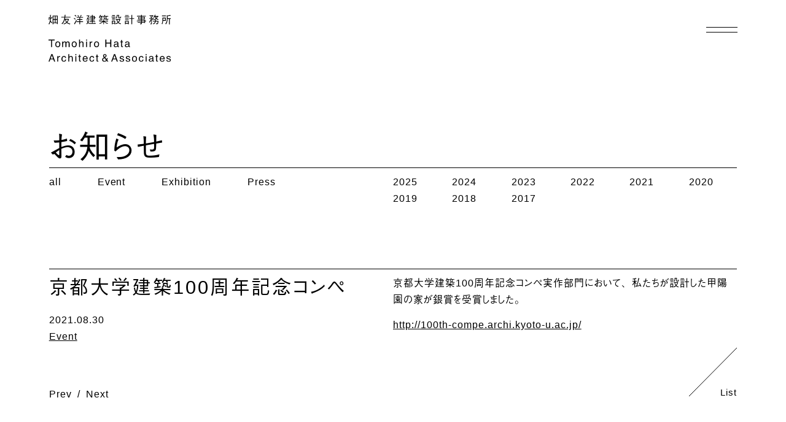

--- FILE ---
content_type: text/html
request_url: https://www.hata-archi.com/news/detail.php?id=57
body_size: 9229
content:
<!DOCTYPE html>
<html>
<head>
<meta charset="UTF-8" lang="ja">
<meta http-equiv="X-UA-Compatible" content="IE=edge" >
<meta name="viewport" content="width=device-width,initial-scale=1">
<meta name="format-detection" content="telephone=no">

<meta name="Description" content="神戸市中央区を拠点として活動する建築家、畑友洋の主宰する建築設計事務所、畑友洋建築設計事務所。">
<meta name="keywords" content="畑友洋,建築,設計事務所,神戸,兵庫,大阪,京都,住宅設計,注文住宅,店舗,デザイン,内装,レストラン,クリニック,集合住宅,オフィス,別荘">

<title>お知らせ｜畑友洋建築設計事務所｜神戸市中央区の建築設計事務所</title>
<link rel="author" title="" href="" />
<link rel="shortcut icon" href="/images/common/favicon.ico">
<link rel="apple-touch-icon-precomposed" href="/images/common/apple-touch-icon-precomposed.png" />
<link rel="icon" type="image/png" href="/images/common/icon-192x192.png">

<link rel="stylesheet" type="text/css" href="/css/normalize.css" />

<script type="text/javascript" src="//ajax.googleapis.com/ajax/libs/jquery/3.2.1/jquery.min.js"></script>
<script type="text/javascript" src="//cdnjs.cloudflare.com/ajax/libs/jquery-easing/1.3/jquery.easing.min.js" charset="utf-8"></script>
<script>window.jQuery || document.write('<script src="/js/lib/jquery-3.2.1.min.js">\x3C/script>')</script>
<script>window.jQuery || document.write('<script src="/js/lib/jquery.easing.1.3.js">\x3C/script>')</script>


<link rel="stylesheet" type="text/css" href="/css/common.css" />
<link rel="stylesheet" type="text/css" href="/css/style.css" />

<!-- OGP -->
<meta property="og:title" content="News｜畑友洋建築設計事務所｜神戸市中央区の建築設計事務所" />
<meta property="og:type" content="article" />
<meta property="og:url" content="https://www.hata-archi.com/news/" />
<meta property="og:image" content="https://www.hata-archi.com/images/common/ogp.png" />
<meta property="og:site_name" content="畑友洋 建築設計事務所" />
<meta property="og:description" content="神戸市中央区を拠点として活動する建築家、畑友洋の主宰する建築設計事務所、畑友洋建築設計事務所。" />

<meta name="twitter:card" content="summary_large_image" />
<meta name="twitter:site" content="@TOMOHIROHATA" />
<!-- /OGP -->

<!-- Google Tag Manager -->
<script>(function(w,d,s,l,i){w[l]=w[l]||[];w[l].push({'gtm.start':
new Date().getTime(),event:'gtm.js'});var f=d.getElementsByTagName(s)[0],
j=d.createElement(s),dl=l!='dataLayer'?'&l='+l:'';j.async=true;j.src=
'https://www.googletagmanager.com/gtm.js?id='+i+dl;f.parentNode.insertBefore(j,f);
})(window,document,'script','dataLayer','GTM-NH8QDLW');</script>
<!-- End Google Tag Manager -->

<!-- lang -->
<link rel="alternate" href="https://www.hata-archi.com/en/news/detail" hreflang="en" />
<link rel="alternate" href="https://www.hata-archi.com/news/detail" hreflang="ja"/>
<!-- /lang -->

<!--[if lte IE 8]>
<script src="/js/lib/html5shiv.js"></script>
<![endif]-->

</head>

<body id="news_detail">

<!-- Google Tag Manager (noscript) -->
<noscript><iframe src="https://www.googletagmanager.com/ns.html?id=GTM-NH8QDLW"
height="0" width="0" style="display:none;visibility:hidden"></iframe></noscript>
<!-- End Google Tag Manager (noscript) -->

<!--header-->
  	<header>
  		<div class="header_top" id="js_header">
			<div class="header_logoBlock">
				<div class="logo">
					<a href="/"><img src="/images/common/logo.svg" alt="畑友洋建築事務所"></a>
				</div>
				<div class="menuBtn" id="js_button">
				</div>
			</div>
			<nav id="js_nav">
				<ul>
					<li><a href="/projects">作品</a></li>
					<li><a href="/profile">プロフィール</a></li>
					<li><a href="/concept">コンセプト</a></li>
					<li><a href="/press">掲載書籍</a></li>
					<li><a href="/costflow">ご依頼をお考えの方へ</a></li>
					<li><a href="/contact">お問い合わせ</a></li>
					<li><a href="/career">採用情報</a></li>
					<li><a href="/news">お知らせ</a></li>
					<li><a href="/blog">ブログ</a></li>
				</ul>
				<div class="lang_sns">
					<div class="sns">
						<a href="https://www.instagram.com/tomohiro_hata_archi" target="blank"><img src="/images/common/instagram.svg" alt="Instagram" class="instagram"></a>
						<a href="https://ja-jp.facebook.com/tomohiro.hata.927" target="blank"><img src="/images/common/facebook.svg" alt="Facebook" class="facebook"></a>
						<a href="https://twitter.com/TOMOHIROHATA" target="blank"><img src="/images/common/twitter.svg" alt="twitter" class="twitter"></a>
					</div>
					<div class="lang">
						<p><span class="current">Jp</span><!--<span class="slash"> / </span>--><a href="/en">En</a></p>
					</div>
				</div>
			</nav>
		</div>
	</header>
<!--/header-->

<!--main-->
	<main>
		<h1>お知らせ</h1>
		<div class="content sub_nav accordion_box">
			<dl class="accordion_list">
				<dt>
					<div class="accordion_title">
						<p>Category</p>
					</div>
					<div class="accordion_icon"><span></span><span></span></div>
				</dt>
				<dd class="box_l">
					<ul>
						<li><a href="/news">all</a></li>
						<li><a href="/news/?search=2">Event</a></li><li><a href="/news/?search=1">Exhibition</a></li><li><a href="/news/?search=5">Press</a></li>						<!-- <li><a href="">001</a></li>
						<li><a href="">office</a></li>
						<li class="current"><a href="">press</a></li>
						<li><a href="">未分類</a></li> -->
					</ul>
				</dd>
			</dl>
			<dl class="accordion_list">
				<dt>
					<div class="accordion_title">
						<p>Archive</p>
					</div>
					<div class="accordion_icon"><span></span><span></span></div>
				</dt>
				<dd class="box_r">
					<ul>
						<li><a href="/news/?search=2025">2025</a></li><li><a href="/news/?search=2024">2024</a></li><li><a href="/news/?search=2023">2023</a></li><li><a href="/news/?search=2022">2022</a></li><li><a href="/news/?search=2021">2021</a></li><li><a href="/news/?search=2020">2020</a></li><li><a href="/news/?search=2019">2019</a></li><li><a href="/news/?search=2018">2018</a></li><li><a href="/news/?search=2017">2017</a></li>					</ul>
				</dd>
			</dl>
		</div>
		<div class="news_list">
			<section class="content mb0">

				<div class="box_l">
  <h3>京都大学建築100周年記念コンペ</h3>
  <p>2021.08.30</p>
  <a href="/news/?search=2" class="news_category">Event</a>
</div>
<div class="box_r">
  <div class="full_text lang_jp"><p>京都大学建築100周年記念コンペ実作部門において、私たちが設計した甲陽園の家が銀賞を受賞しました。<br></p></div>
<div class="full_text lang_en"><p></p></div><div class="link lang_jp"><a href="http://100th-compe.archi.kyoto-u.ac.jp/" target="_blank">http://100th-compe.archi.kyoto-u.ac.jp/</a></div>
<div class="link lang_en"><a href="http://100th-compe.archi.kyoto-u.ac.jp/" target="_blank">http://100th-compe.archi.kyoto-u.ac.jp/</a></div>
</div>				
				<!-- <div class="box_l">
					<h3>Casa BRUTUS 2019年2月号</h3>
					<p>2019.01.09</p>
					<a href="" class="news_category">press</a>
				</div>
				<div class="box_r">
					<p>私たちが設計した大地の家が、Casa BRUTUS 2019年2月号 理想の家のつくり方に掲載されました。是非ご覧ください。<br>
					<a href="https://casabrutus.com/architecture/94535" target="_blank">https://casabrutus.com/architecture/94535</a></p>
					<img src="/images/news/news_001.jpg" alt="Casa BRUTUS 2019年2月号" class="vertical">
				</div> -->

			</section>
		</div>
		<div class="page_box">
			<div class="btn_page">
				<a href="/news/detail.php?id=58" class="prev">Prev</a>
  <p>/</p>
<a href="/news/detail.php?id=56" class="next">Next</a>				<!-- <a href="" class="prev">Prev</a>
				<p>/</p>
				<a href="" class="next">Next</a> -->
			</div>
			<a href="/news" class="btn"><p>List</p></a>
		</div>
	</main>
<!--/main-->

<!--footer-->
	<footer>
		<p>畑友洋建築設計事務所<br>
		Tomohiro Hata<br>
		Architect & Associates</p>
		<address>651 0082 神戸市中央区小野浜 1-4<br>
		デザイン・クリエイティブセンター神戸<br>
		KIITO #308</address>
		<div>
			<dl>
				<dt>tel</dt>
				<dd class="tel">078 599 9035</dd>
				<dt>fax</dt>
				<dd>078 599 9036</dd>
				<dt>mail</dt>
				<dd><a href="mailto:office@hata-archi.com">office@hata-archi.com</a></dd>
			</dl>
		</div>
		<div class="copy_top">
			<small>© 2019 Tomohiro Hata<br>
			Architect & Associates</small>
			<div class="sns_top">
				<div class="sns">
					<a href="https://www.instagram.com/tomohiro_hata_archi" target="blank"><img src="/images/common/instagram.svg" alt="Instagram" class="instagram"></a>
					<a href="https://ja-jp.facebook.com/tomohiro.hata.927" target="blank"><img src="/images/common/facebook.svg" alt="Facebook" class="facebook"></a>
					<a href="https://twitter.com/TOMOHIROHATA" target="blank"><img src="/images/common/twitter.svg" alt="twitter" class="twitter"></a>
				</div>
				<a href="#" class="btn_top">Top</a>
			</div>
		</div>
	</footer>
<!--/footer-->
<script type="text/javascript" src="/js/common.js"></script>
</body>
</html>

--- FILE ---
content_type: text/css
request_url: https://www.hata-archi.com/css/style.css
body_size: 23987
content:
@charset "utf-8"; 

 /* top */

 #top header .header_top {
 	/* width: 87.7%; */
	margin: 0 0 3.5%;
	/* padding-top: 1.8%; */
}

header .header_info {
	display: flex;
	justify-content: space-between;
	margin: 0 1px 8.4%;
	padding-top: 13.45%;
}

.scroll span {
	display: inline-block;
	position: absolute;
    transform: rotate(-90deg);
    font-size: 1.2rem;
    letter-spacing: 0.1rem;
	top: 5%;
	margin-left: -40%;
}

.scroll {
    display: inline-block;
    width: 1.5%;
    position: relative;
    border-left: solid 1px #000000;
}

.header_address {
	width: 24.2%;
	font-size: 1.35rem;
	letter-spacing: .06rem;
	line-height: 1.5;
}

.header_address address {
	margin-bottom: 7.5%;
}

.header_address dl {
	display: flex;
	flex-wrap: wrap;
}

.header_address dt {
	width: 14.5%;
}

.header_address dd {
	width: 85.5%;
	padding: 0;
	margin: 0;
}

#top main {
	padding-top: 16.8%;
}

.main_img {
	width: 100%;
	height: 0;
	background-size: cover;
	background-repeat: no-repeat;
	background-position: center center;
	padding-top: 66.6%;
}

.projects a {
	display: block;
	margin-bottom: 6%;
}

.projects a:hover{
	text-decoration: none;
}

.projects a:last-child {
	margin-bottom: 0; 
}

.projects p {
	line-height: 1;
	margin-top: 1rem;
}

#top_projects .btn_box {
	margin-bottom: 14.6%;
}

.top_concept {
	display: flex;
	justify-content: flex-end;
}

.concept_summary {
	width: 75.8%;
}

.concept .btn_box,
.news .btn_box {
	margin-bottom: 9.2%;
}

.top_news, 
.awards {
	display: block;
}

.top_news dl {
	display: flex;
}

.top_news dt {
	width: 24.2%;
}

.top_news dd {
	width: 75.8%;
}

.top_contactbox {
	display: flex;
	justify-content: flex-end;
}

.top_contact {
	width: 75.8%;
}

.contact_txt {
	margin-bottom: 3.5%;
}

p.contact_txt a {
	text-decoration: underline;
}




/* concept */

.indexBtn {
	display: none;
}

.indexBtn::before,
.indexBtn::after{
	content: "";
	display: block;
	background-color: black;
	width: 100%;
	height: 1px;
	position: absolute;
	top: calc(100% - .4em);
	transition: transform .2s;
	opacity: 0;
}
.index-active .indexBtn p{
	visibility: hidden;
}
.index-active .indexBtn::before{
	transform: rotate(-45deg);
	transition: transform opacity .2s;
	opacity: 1;
}
.index-active .indexBtn::after{
	transform: rotate(45deg);
	transition: transform opacity .2s;
	opacity: 1;
}

#concept .l_space {
	letter-spacing: .2rem;
}

#concept h1,
#costflow h1 {
	margin-bottom: 0;
	padding-bottom: 1%;
	border-bottom: solid 1px #000;
}

.content_box {
	display: flex;
	padding-top: .8%;
}

.content_menu {
	z-index: 1;
	width: 50%;
	align-self: baseline;
	top: 10.5rem;
}

.content_menu li {
	font-size: 2.1rem;
	letter-spacing: .2rem;
	margin: 1rem 0 3.1rem;
}

.content_menu a {
	cursor: pointer;
}

@media all and (max-width: 950px){
	.content_menu {
		padding-top: 4rem;
		position: fixed;
		display: none;
		width: 83.2%;
		height: 100vh;
    background: white;
	}
	.content_menu li{
		font-size: 1.8rem;
		margin: 0 0 1.6rem;
	}
}

.content_txt {
	width: 50%;
}

.content_txt h2 {
	margin-bottom: 16%;
}

.content_txt .content {
	display: block;
	margin-bottom: 34%;
	padding-top: 1.7%;
}

.content_txt .content:first-child {
	border-top: none;
	padding-top: .2%;
}

.content_txt .content section {
	margin-bottom: 16%;
}

.content_txt .end {
	margin-bottom: 60%;
}




/* profile */

.profile .box_l {
	display: flex;
	flex-direction: column;
	justify-content: space-between;
}

.en .profile .box_l {
	display: flex;
	flex-direction: column;
	justify-content: flex-start;
}

.profile_name {
	display: flex;
	height: 19.5%;
}

.profile_name h2 {
	width: 31%;
}

.en .profile_name h2{
	display: none;
}

.profile_name p {
	width: 68.8%;
	font-size: 3.6rem;
	font-weight: 500;
	letter-spacing: .3rem;
	line-height: 1.3;
	margin-top: 0.2rem;
}

.en .profile_name p {
	font-size: 3.9rem;
}

.profile .box_l ul {
	height: 45%;
	padding-left: 31.2%;
}

.en .profile .box_l ul{
	letter-spacing: .13rem;
	padding-left: 0;
}

.profile .box_l dl {
	display: flex;
	flex-wrap: wrap;
	width: 100%;
	padding: 0;
}

.profile .box_l dt {
	width: 31.2%;
}

.profile .box_l dd {
	width: 68.8%;
}

.en .profile .box_l dd {
    width: 65.6%;
}

.profile_img {
	width: 100%;
	height: 0;
	background-image: url(/images/profile/profile.jpg);
	background-size: contain;
	background-repeat: no-repeat;
	margin: 1% 0 1%;
	padding-top: 66.7%;
}

@media all and (min-width: 951px){
	.profile_img {
		background-position: center right;
		padding-top: 73.3%;
	}
}

@media all and (max-width: 950px){
	.profile_img {
		background-position: center center;
	}
}

.staff{
	padding-top: unset;
	border-top: unset;
}

.staff .-block{
	display: flex;
	flex-wrap: wrap;
	justify-content: space-between;
}

.staff .-item{
	width: 22.54%;
}

@media all and (max-width: 950px){
	.staff .-item {
		width: 46%;
	}
}

@media all and (min-width: 951px){
	.staff .-item:nth-child(n+5){
		margin-top: 5.2%;
	}
}

@media all and (max-width: 950px){
	.staff .-item:nth-child(n+3){
		margin-top: 8%;
	}	
}

.staff .-item img{
	width: 100%;
	height: auto;
	display: block;
}

.staff .-name{
	font-size: 1.5rem;
	line-height: 1.3;
	margin: 1.6rem auto;
}

.staff .-text{
	font-size: 1.32rem;
}

@media all and (min-width: 951px){
	.staff .-sp {
		display: none;
	}
}

.awards dl{
	display: flex;
	flex-wrap: wrap;
}

.awards dt {
	width: 15.6%;
}

.awards dd {
	width: 84.4%;
}

.studio {
	flex-wrap: wrap;
}

.studio .box_l {
	display: flex;
	flex-direction: column;
	justify-content: space-between;
}

.studio_address h4 {
	letter-spacing: .1rem;
}

.studio_address address {
	font-size: 1.6rem;
}

.studio .box_l dl {
	width: 100%;
	display: flex;
	flex-wrap: wrap;
	justify-content: space-between;
}

.studio .box_l .studio_address dl dt {
	width: 9.1%;
}

.studio .box_l .studio_address dl dd {
	width: 90.9%;
	padding: 0;
	margin: 0;	
}

.studio .box_l .studio_business {
	width: 82.8%;
	display: flex;
	flex-wrap: wrap;
	justify-content: space-between;
}

.en .studio .box_l .studio_business {
	width: 96.8%;
}

.studio .box_l .studio_business dl:first-child {
	margin-bottom: 3%;
}

.studio .box_l .studio_business dl dt {
	width: 20.8%;
}

.en .studio .box_l .studio_business dl dt {
	width: 29%;
}

.studio .box_l .studio_business dl dd {
	width: 79.2%;
	letter-spacing: .07rem;
}

.en .studio .box_l .studio_business dl dd {
	width: 67.8%;
}

.studio_img {
	width: 100%;
	height: 0;
	background-image: url(/images/profile/kiito.jpg);
	background-size: cover;
	background-repeat: no-repeat;
	background-position: center center;
	margin: 1% 0 1%;
	padding-top: 66.7%;
}

#map {
	width: 100%;
	height: 0;
	overflow: hidden;
	margin-top: 8.6%;
	padding-top: 56.1%;
}
 





/* projects */

#projects .content {
	display: block;
	padding-top: 1.4%;
}

@media all and (min-width: 951px){
	.project_category .accordion_list dt{
		display: flex;
		position: absolute;
		top: -4vw;
		right: 0;
		width: 31.2%;
	}
}

.project_category .accordion_icon{
	width: 4.2%;
	height: auto;
	padding-bottom: .5%;
}

.project_category .accordion_list dd{
	margin-bottom: 9.6%;
}

.project_category ul {
	display: flex;
	flex-wrap: wrap;
	width: 100%;
}

.project_category ul li {
  font-size: 1.6rem;
  font-weight: 500;
  letter-spacing: .3rem;
  line-height: 1.3;
  margin: .2% 7.8% .7% 0;
}

.project_category a:hover,
.project_category a.current {
	text-decoration: none;
	border-bottom: 1px solid #000000;
}

.project_list ul {
	width: 100%;
	display: flex;
	flex-wrap: wrap;
	/* justify-content: space-between; */
}

.project_list li {
	width: 31.2%;
	margin-bottom: 4.8%;
}
@media all and (min-width: 951px){
	.project_list li:not(:nth-child(3n)){
		margin-right: 3.2%;
	}
}

li .project_img {
	width: 100%;
	height: 0;
	background-size: cover;
	background-repeat: no-repeat;
	background-position: center center;
	margin-bottom: 3%;
	padding-top: 100%;
}

.project_list p {
	font-size: 1.2rem;
	letter-spacing: .06rem;
	text-overflow: ellipsis;
  white-space: nowrap;
  overflow: hidden;
}


/* projects-detail */
.project_main {
	display: block;
	margin-bottom: 7%;
}

.project_main h2 {
	margin-bottom: 6.5%;
}

#projects_detail .content {
	justify-content: space-between;
}

#projects_detail .box_l {
	width: 48%; 
}

#projects_detail .box_l dl {
	display: block;
}

#projects_detail .box_l dl dt {
	float: left;
}

#projects_detail .content .box_l:after {
	content:"";
	clear:both;
	display:block;
}

.mb80 {
	margin-bottom: 7.2%;
}


.project_item {
	text-align: center;
	line-height: 0;
	margin: 0;
	padding: 0;
}

.project_item .full_text p,
.project_item .full_text a{display: none;}


.project_item div:not(:last-of-type) img{
	margin-bottom: 3.5%;
}

.horizontal {
	width: 100%;
	height: auto;
	margin-bottom: 3.5%;
}

.vertical {
	width: 51.6%;
	height: auto;
	/* margin-bottom: 3.5%; */
}

/* .horizontal:last-of-type {
	margin-bottom: 0;
}

.vertical:last-of-type {
	margin-bottom: 0;
} */



/* cost & flow */

#costflow .box_r ul a {
	text-decoration: underline;
}

#costflow .content ul {
	margin-left: 1.5rem;
	text-indent: -0.7rem;
}

#costflow .content ul.bullet li:before {
	content:  "·";
    display:  inline-block;
    position:  relative;
    top: -0.2rem;
    margin-right: 1.2%;
}

#costflow .content ul.asterisk {
	margin-top: 2.5rem;
}

#costflow .content ul.asterisk li:before {
	content:  "※";
    display:  inline-block;
    position:  relative;
    top: -0.2rem;
    margin-right: 1.2%;
}

.content_txt .content section.address_box {
	margin-bottom: 0;
}

#costflow .address_l {
	width: 68.8%;
}

#costflow .address_r {
	display: flex;
	flex-wrap: wrap;
	width: 31.2%;
}

#costflow.en p.address_l {
	letter-spacing: .02rem;
}

#costflow .address_r dt {
	width: 22%;
}

#costflow .address_r dd {
	width: 78%;
}

#costflow .btn {
	width: 14%;
	padding-top: 14%;
}

#costflow .btn_box {
	margin: 2.4% 0 44.9%;
}

#costflow:not(.en) .fee_text{
	display: flex;
	justify-content: space-between;
}

#costflow.en .fee_text{
	margin-bottom: 1.75em;
}

@media all and (max-width: 950px){
	#costflow:not(.en) .fee_text{
		display: block;
	}
	#costflow .fee_text:not(:last-child),
	#costflow.en .fee_text:not(:last-child) {
		margin-bottom: 1.65em;
	}
}


/* news */

.sub_nav {
	width: 100%;
	height: 36.4%;
	margin-bottom: 9%;
}

.sub_nav ul {
	display: flex;
	flex-wrap: wrap;
	align-content: flex-start;
	width: 100%;
	height: 36.4%;
}

.sub_nav .box_l ul li {
	margin-right: 10.5%;
}

.sub_nav .box_r ul li {
	width: 14%;
	margin-right: 3.2%;
}

.sub_nav .box_r ul li:nth-child(6n) {
	margin-right: 0;
}

.news_list h3 {
	margin-bottom: 3.5%;
}

#news .news_list .content,
#news_detail .news_list .content,
#blog .news_list .content,
#blog_detail .news_list .content {
	justify-content: space-between;
}

#news .news_list .box_l,
#news_detail .news_list .box_l,
#blog .news_list .box_l,
#blog_detail .news_list .box_l {
	width: 48%; 
}

.news_list .box_r p {
	margin-bottom: 2.5%;
}

.news_list .box_r .link {
	margin-bottom: 2%;
}

.news_category,
.news_list .box_r a {
	text-decoration: underline;
}

.news_list .box_r img.vertical {
	width: 68.8%;
	line-height: 0;
}

.news_list .box_r img.horizontal {
	width: 100%;
	line-height: 0;
}

.news_list .full_image img{

}

#news .content:last-of-type,
#blog .content:last-of-type {
	margin-bottom: 6.9%;
}

#news:not(.en) .lang_en,
#news_detail:not(.en) .lang_en,
#news.en .lang_jp,
#news_detail.en .lang_jp,
#blog:not(.en) .lang_en,
#blog_detail:not(.en) .lang_en,
#blog.en .lang_jp,
#blog_detail.en .lang_jp,
#press:not(.en) .lang_en,
#press_detail:not(.en) .lang_en,
#press.en .lang_jp,
#press_detail.en .lang_jp,
#projects:not(.en) .lang_en,
#projects_detail:not(.en) .lang_en,
#projects.en .lang_jp,
#projects_detail.en .lang_jp{
	display: none;
}



/* press */

#press .news_list{
	display: flex;
	flex-wrap: wrap;
	padding-top: 1.3vw;
}

@media all and (min-width: 951px){
	#press .news_list{
		border-top: 1px solid #000;
		margin-bottom: 4.7%;
	}
}

#press .news_list h3{
	margin-top: 0;
	font-size: 1.6rem;
	letter-spacing: .15rem;
	margin-bottom: 2.5%;
}

#press .news_list .content_textblock p {
	font-size: 1.2rem;
	margin-bottom: -.3rem;
}

@media all and (min-width: 951px){
	#press .news_list .content{
		width: 31%;
		display: block;
		border-top: none;
		margin-bottom: 5%;
		padding-top: 0;
	}
	#press .news_list .content:not(:nth-child(3n)){
		margin-right: 3.5%;
	}
}

#press .news_list .content,
#press_detail .news_list .content {
	justify-content: space-between;
}

#press .news_list .content .content_detail{
	border-bottom: 1px solid #000;
	padding-bottom: 1.3vw;
	position: relative;
}

/* #press .news_list .content .content_detail:hover + div.content_textblock .link_press{
	text-decoration: underline;
} */

#press .news_list .content .content_detail .full_image{
	position: relative;
	line-height: 0;
}

@media all and (min-width: 951px){
	#press .news_list .content .content_detail{
		height: 26vw;
	}
	#press .news_list .content .content_detail .full_image{
		height: 26vw;
	}
	#press .news_list .content .full_image img{
		position: absolute;
		bottom: 0;
	}
	#press .news_list .content .content_detail .link_wrap{
		position: absolute;
		height: 100%;
		width: 100%;
		z-index: 1;
	}
}

#press .news_list .content .vertical,
#press .news_list .content .horizontal{
	margin: 0;
}

@media all and (min-width: 951px){
	#press .news_list .content .vertical{
		height: 100%;
		width: auto;
	}
	#press .news_list .content .horizontal{
		margin-bottom: 0;
		height: auto;
		width: 100%;
	}
}

#press .news_list .content .content_textblock{
	margin-top: 1vw;
}

#press .news_list .content .content_textblock .link_projects{
	text-decoration: underline;
}

/* #press, hide past article parts */
#press .news_list .content .content_detail div:not(.full_image){
	display: none;
}



/* career */

#career .content ul,
#career .content dl {
	margin-bottom: 14%;
}

#career .content ul.bullet {
	margin-left: 1.4rem;
	text-indent: -1.1rem;
}

#career .content ul.bullet li:before {
	content:  "";
    width: 3px;
    height: 3px;
    display:  inline-block;
    border-radius: 50%;
    -webkit-border-radius: 50%;
 	-moz-border-radius: 50%;
    background-color: #000000;
    position:  relative;
    top: -0.5rem;
    margin-right: 1.5%;
}

#career .content dl {
	width: 100%;
	display: flex;
	flex-wrap: wrap;
	justify-content: space-between;
}

#career .content dl dt {
	width: 17.2%;
}

#career .content dl dd {
	width: 78%;
}




/* contact */

#contact .content {
	margin-bottom: 9.2%;
}

#contact .box_l {
	width: 24.2%;
}

#contact .box_r {
	width: 75.8%;
}

#contact .box_r p a {
	text-decoration: underline;
}

.box_r .address_box {
	margin: 5.5% 0 11.5%;
}

.address_box address {
	display: flex;
	width: 100%;
	font-size: 1.6rem;
}

.address_l {
	width: 56.7%;
}

.address_r {
	display: flex;
	flex-wrap: wrap;
	width: 43.3%;
}

.address_r dt {
	width: 13.9%;
}

.address_r dd {
	width: 86.1%;
}

.form_box {
	display: flex;
}

form {
	width: 75.8%;
}

.form_item {
	width: 100%;
	display: flex;
	margin-bottom: 4.4%;
}

form label {
	width: 34%;
}

form label, form .form_item p {
	margin-top: 1.9%;
}


@media all and (max-width: 950px){
	form .form_item p{
		width: 100%;
	}
}

input,
textarea {
	-moz-appearance: none;
	-webkit-appearance: none;
	appearance: none;
	width: 66%;
	padding: 1.75% 1.75%;
	background-color: transparent;
	background-image: none;
	border: 1px solid #000000;
	border-radius: 0;
	box-sizing: border-box;
	font-family:Helvetica, a-otf-gothic-bbb-pr6n, Arial, "游ゴシック", YuGothic, "ヒラギノ角ゴ Pro W3", "Hiragino Kaku Gothic Pro", "Noto Sans JP", "メイリオ", Meiryo, Osaka, sans-serif;
	font-size: 1.6rem;
	font-weight: 400;
	font-style: normal;
	letter-spacing: .1rem;
	font-feature-settings: "pkna" 1;
	line-height: 1.75;
}

input:focus,
textarea:focus {
	outline: 0;
}

input:-webkit-autofill {
    -webkit-box-shadow: 0 0 0 1000px white inset;
}

textarea {
	max-width: 75.8%;
	height: 35rem;
}

button {
	border: none;
}

form .btn_box {
	margin: 1.6% 0 29.7%;
}

form .btn {
	width: 9.3%;
	padding-top: 9.3%;
}

#error_email{
	display: inline-block;
	font-size: 1.55rem;
	letter-spacing: .08rem;
}



/* confirm */

#contact.confirm .content {
	margin-bottom: 0;
}

.confirm form label, form .form_item p {
	margin-top: 0;
}

.confirm form .form_item p {
    width: 75.8%;
}

.confirm form .form_item:last-child {
	margin-bottom: 0;
}

.confirm form .form_item:nth-last-child(2) {
    margin-bottom: 0;
}



/* thx */

.thx .content {
    flex-wrap: wrap;
}





/* @media screen and (max-width: 950px) {
	#error_email{
		margin-left: 20px;
	}
}
@media screen and (max-width: 400px){
	#error_email{
		margin-left: 0;
	}
} */

@media screen and (max-width: 950px) {

/* top */

	/* header .header_info {
		margin-bottom: 17%;
		padding-top: 40.8%;
	}

	.header_address {
		width: 56.5%;
		font-size: 1.1rem; 
		line-height: 1.5;
	}

	.header_address address {
		font-size: 1.1rem; 
	}

	.scroll span {
	    font-size: 1rem;
	    letter-spacing: 0.05rem;
	    top: 7%;
	    margin-left: -0.6rem;
	} */

	#top main {
		padding-top: 43.6%;
	}

	.projects p {
		font-size: 1.5rem;
		margin-top: 0.85rem;
	}


	#top_projects .btn_box {
		margin-bottom: 15%;
	}

	#top_projects .btn_box {
		margin-bottom: 30%;
	}

	.concept_summary {
		width: 100%;
	}

	.concept .btn_box,
	.news .btn_box {
		margin-bottom: 29.8%;
	}

	.top_news dl {
		display: block;
		margin-bottom: 1.6%;
	}

	.top_news dt {
		width: 100%;
		margin-bottom: -1%;
	}

	.top_news dd {
		width: 100%;
	}

	.projects a {
		margin-bottom: 7.4%;
	}

	.top_contact {
		width: 100%;
	}

	.contact_txt {
		margin-bottom: 13%;
	}


/* concept */

	.indexBtn {
		display: block;
	    position: absolute;
	    top: 18.5%;
	    right: 25%;
	    font-size: 1.3rem;
	    text-decoration: underline;
	}
	.nav-active .indexBtn{
		display: none;
	}	
	/* ul.content_menu {
		display: none;
	} */

	.content_txt {
		width: 100%;
	}

	.content_txt .content {
		margin-bottom: 43.4%;
		padding-top: 3%;
	}

	.content_txt .content:first-child {
		border-top: none;
		padding-top: 2%;
	}

	.content_txt .content section {
		margin-bottom: 23%;
	}

	.content_txt .end {
		margin-bottom: 66%;
	}


/* profile */

	.profile .box_l {
		display: block;
		margin-bottom: 10%;
	}

	.profile_name {
		display: block;
		margin-bottom: 9%;
	}

	.en .profile_name {
		margin-bottom: 3%;
	}

	.profile_name h2 {
		width: 100%;
	}

	.profile_name p {
		width: 100%;
		font-size: 3rem;
		font-weight: 500;
		letter-spacing: .3rem;
		line-height: 1.3;
		margin-top: 0.2rem;
	}

	.profile .box_l ul {
		margin-bottom: 7.8%;
		padding-left: 0;
	}

	.en .profile .box_l ul {
		margin-bottom: 0;
	}

	.profile .box_l dl {
		display: flex;
		flex-wrap: wrap;
		width: 100%;
		padding: 0;
	}

	.profile .box_l dt {
		width: 25%;
	}

	.profile .box_l dd {
		width: 75%;
	}

	.awards dl {
		line-height: 1.2;
	}

	.awards dt {
		width: 25%;
	    margin-top: 1.2%;
	    margin-bottom: 1.23%;
	}

	.awards dd {
		width: 75%;
	    margin-top: 1.2%;
	    margin-bottom: 1.23%;
	}

	#profile.en .l_space {
		letter-spacing: .1rem;
	}


	.studio .box_l {
		margin-bottom: 13%;
	}

	.studio .box_l .studio_address {
		margin-bottom: 10%;
	}

	.studio .box_l .studio_address dl dt {
		width: 12.8%;
	}

	.studio .box_l .studio_address dl dd {
		width: 87.2%;
	}

	.studio .box_l .studio_business {
		width: 100%;
	}

	.studio .box_l .studio_business dl dt {
		width: 25%;
	}

	.studio .box_l .studio_business dl dd {
		width: 75%;
	}

	.studio .box_r dl dd:first-of-type {
		margin-bottom: 5%;
	}

	#map {
		margin-top: 23%;
		padding-top: 151.4%;
	}

/* projects */
	
	.project_category {
		margin-bottom: 24%;
	}

	.project_category .accordion_icon {
		width: 6.4%;
	}

	.project_category ul {
		display: block;
	}

	.project_category ul li {
		  font-size: 2.9rem;
		  font-weight: 500;
		  letter-spacing: .3rem;
		  line-height: 1.3;
		  margin: .2% 6% 1.5% 0;
	}

	.project_list {
		margin-bottom: 19.3%;
	}

	.project_list li {
		width: 100%;
		margin-bottom: 18%;
	}

	.project_list p {
		font-size: 1.2rem;
	}

	li .project_img {
		margin-bottom: 1%;
	}



/* projects_detail */

	.project_main {
		display: block;
		margin-bottom: 16%;
	}

	.project_main h2 {
		margin-bottom: 20%;
	}

	#projects_detail .content {
		justify-content: normal;
	}

	#projects_detail .box_l {
		width: 100%;
		margin-bottom: 23%;
	}

	#projects_detail .box_l dl {
		display: block;
	}

	#projects_detail .box_l dl dt {
		float: left;
	}

	#projects_detail .content .box_l:after {
		content:"";
		clear:both;
		display:block;
	}
	
	.mb80 {
		margin-bottom: 25.6%;
	}

	.horizontal {
		margin-bottom: 4.8%;
	}

	.vertical {
		width: 100%;
		height: auto;
		margin-bottom: 4.8%;
	}



/* costflow */

	#costflow h1 {
		line-height: 1;
	}

	#costflow .content_txt .content:last-child {
		margin-bottom: 0;
	}

	#costflow .address_l {
	    width: 100%;
	}

	#costflow .address_r {
	    width: 100%;
	}

	#costflow .address_r dt {
	    width: 12.8%;
	}

	#costflow .address_r dd {
	    width: 87.2%;
	}

	#costflow .btn_box {
	    margin: 1% 0 42.5%;
	}

	#costflow .btn {
	    width: 7.1rem;
	    padding-top: 7.1rem;
	}



/* news */

	.sub_nav {
		margin-bottom: 15.5%;
	}

	.sub_nav ul {
		display: block;
	}

	.sub_nav ul li {
		width: 100%;
		margin-right: 3.2%;
		font-size: 2.9rem;
		font-weight: 500;
		letter-spacing: .3rem;
		line-height: 1.3;
		margin: .2% 0 1.5% 0;
	}

	.sub_nav .box_r ul {
		display: flex;
	}

	.sub_nav .box_r ul li {
		width: 33.3%;
	}

	#news .news_list .content,
	#news_detail .news_list .content,
	#blog .news_list .content,
	#blog_detail .news_list .content {
		width: 100%;
		justify-content: normal;
	}

	#news .news_list .box_l,
	#news_detail .news_list .box_l,
	#blog .news_list .box_l,
	#blog_detail .news_list .box_l {
		width: 100%;
		margin-bottom: 13%;
	}

	.news_list .box_l p {
		margin-bottom: -0.5rem
	}

	.news_list .box_r p {
		margin-bottom: 5.5%;
	}

	.news_list .box_r img.vertical {
		width: 100%;
	}

	#news .content:last-of-type,
	#blog .content:last-of-type {
		margin-bottom: 28%;
	}



/* press */

	#press .news_list {
		margin-bottom: 19.3%;
	}

	#press .news_list .content,
	#press_detail .news_list .content {
		width: 100%;
		justify-content: normal;
		border-top: none;
		margin-bottom: 16%;
	}

	#press .news_list .content:first-child,
		#press_detail .news_list .content:first-child {
		border-top: solid 1px #000000;
	}

	#press .news_list .content .content_detail {
		border-bottom: none;
		padding-bottom: 0;
	}

	#press .news_list h3 {
		font-size: 1.5rem;
		letter-spacing: .07rem;
		line-height: 1.75;
	}

	#press .news_list .content_textblock p {
		margin-bottom: 0;
	}

	#press .news_list .box_l,
	#press_detail .news_list .box_l {
		width: 100%;
		margin-bottom: 13%;
	}



/* career */

	#career .box_l {
		display: none;
	}

	#career .box_r {
		width: 100%;
	}

	#career .content ul.bullet {
		margin-left: 0.9rem;
		text-indent: -0.7rem;
	}

	#career .content dl dt {
		width: 25%;
	}

	#career .content dl dd {
		width: 75%;
	}



/* contact */

	#contact .content {
		margin-bottom: 20%;
	}

	#contact .box_l {
		display: none;
	}

	#contact .box_r {
		width: 100%;
	}

	.box_r .address_box {
		margin: 13% 0 20.5%;
	}

	.address_box address {
		display: block;
		width: 100%;
	}

	.address_l {
		width: 100%;
	}

	.address_r {
		display: flex;
		flex-wrap: wrap;
		width: 100%;
	}

	.address_r dt {
		width: 12.8%;
	}

	.address_r dd {
		width: 87.2%;
	}

	form {
		width: 100%;
	}

	.form_item {
		width: 100%;
		display: block;
		margin-bottom: 10.3%;
	}

	form label {
		width: 100%;
		display: inline-block;
		margin: 0 0 1%;
	}

	input,
	textarea {
		width: 100%;
		padding: 5.7% 5.7%;
		font-size: 1.5rem;
		line-height: 1.65;
	}

	textarea {
		max-width: 100%;
		height: 31.2rem;
	}

	form .btn_box {
		margin: 1% 0 42.5%;
	}


	form .btn {
		width: 7.1rem;
		padding-top: 7.1rem;
	}



/* confirm */

	.confirm form .form_item p {
	    width: 100%;
	}

}

--- FILE ---
content_type: text/plain
request_url: https://www.google-analytics.com/j/collect?v=1&_v=j102&a=896848117&t=pageview&_s=1&dl=https%3A%2F%2Fwww.hata-archi.com%2Fnews%2Fdetail.php%3Fid%3D57&ul=en-us%40posix&dt=%E3%81%8A%E7%9F%A5%E3%82%89%E3%81%9B%EF%BD%9C%E7%95%91%E5%8F%8B%E6%B4%8B%E5%BB%BA%E7%AF%89%E8%A8%AD%E8%A8%88%E4%BA%8B%E5%8B%99%E6%89%80%EF%BD%9C%E7%A5%9E%E6%88%B8%E5%B8%82%E4%B8%AD%E5%A4%AE%E5%8C%BA%E3%81%AE%E5%BB%BA%E7%AF%89%E8%A8%AD%E8%A8%88%E4%BA%8B%E5%8B%99%E6%89%80&sr=1280x720&vp=1280x720&_u=YEBAAAABAAAAAC~&jid=216696480&gjid=347941466&cid=957025763.1769299430&tid=UA-44644084-46&_gid=1989297869.1769299430&_r=1&_slc=1&gtm=45He61m0n81NH8QDLWza200&gcd=13l3l3l3l1l1&dma=0&tag_exp=103116026~103200004~104527906~104528500~104684208~104684211~105391252~115938465~115938468~116682875~117041588&z=610018140
body_size: -451
content:
2,cG-X1WYDLP4LJ

--- FILE ---
content_type: image/svg+xml
request_url: https://www.hata-archi.com/images/common/btn.svg
body_size: 523
content:
<?xml version="1.0" encoding="utf-8"?>
<!-- Generator: Adobe Illustrator 23.0.3, SVG Export Plug-In . SVG Version: 6.00 Build 0)  -->
<svg version="1.1" id="レイヤー_1" xmlns="http://www.w3.org/2000/svg" xmlns:xlink="http://www.w3.org/1999/xlink" x="0px"
	 y="0px" width="80px" height="80px" viewBox="0 0 80 80" style="enable-background:new 0 0 80 80;" xml:space="preserve">
<style type="text/css">
	.st0{fill:none;stroke:#000000;stroke-miterlimit:10;}
</style>
<line class="st0" x1="80" y1="0" x2="0" y2="80"/>
</svg>


--- FILE ---
content_type: image/svg+xml
request_url: https://www.hata-archi.com/images/common/instagram.svg
body_size: 1779
content:
<?xml version="1.0" encoding="utf-8"?>
<!-- Generator: Adobe Illustrator 24.0.3, SVG Export Plug-In . SVG Version: 6.00 Build 0)  -->
<svg version="1.1" id="レイヤー_1" xmlns="http://www.w3.org/2000/svg" xmlns:xlink="http://www.w3.org/1999/xlink" x="0px"
	 y="0px" viewBox="0 0 12 12" style="enable-background:new 0 0 12 12;" xml:space="preserve">
<style type="text/css">
	.st0{fill:#231815;}
</style>
<g>
	<path class="st0" d="M12,3.5c0-0.6-0.1-1.1-0.3-1.5C11.5,1.7,11.3,1.3,11,1s-0.7-0.5-1.1-0.7C9.5,0.2,9.1,0.1,8.5,0
		C7.8,0,7.6,0,6,0S4.2,0,3.5,0c-0.6,0-1.1,0.1-1.5,0.3C1.7,0.5,1.3,0.7,1,1S0.5,1.7,0.3,2.1C0.2,2.5,0.1,2.9,0,3.5C0,4.2,0,4.4,0,6
		c0,1.6,0,1.8,0,2.5c0,0.6,0.1,1.1,0.3,1.5C0.5,10.3,0.7,10.7,1,11s0.7,0.5,1.1,0.7c0.4,0.1,0.8,0.2,1.5,0.3c0.6,0,0.8,0,2.5,0
		s1.8,0,2.5,0c0.6,0,1.1-0.1,1.5-0.3c0.4-0.2,0.7-0.4,1.1-0.7s0.5-0.7,0.7-1.1c0.1-0.4,0.2-0.8,0.3-1.5c0-0.6,0-0.8,0-2.5
		C12,4.4,12,4.2,12,3.5z M10.9,8.4c0,0.6-0.1,0.9-0.2,1.1c-0.1,0.3-0.2,0.5-0.4,0.7c-0.2,0.2-0.4,0.3-0.7,0.4
		c-0.2,0.1-0.5,0.2-1.1,0.2c-0.6,0-0.8,0-2.4,0s-1.8,0-2.4,0c-0.6,0-0.9-0.1-1.1-0.2c-0.3-0.1-0.5-0.2-0.7-0.4
		C1.6,10,1.4,9.8,1.3,9.5C1.2,9.3,1.1,9,1.1,8.4c0-0.6,0-0.8,0-2.4c0-1.6,0-1.8,0-2.4c0-0.6,0.1-0.9,0.2-1.1C1.4,2.2,1.6,2,1.8,1.8
		C2,1.6,2.2,1.4,2.5,1.3C2.7,1.2,3,1.1,3.6,1.1c0.6,0,0.8,0,2.4,0c1.6,0,1.8,0,2.4,0c0.6,0,0.9,0.1,1.1,0.2c0.3,0.1,0.5,0.2,0.7,0.4
		c0.2,0.2,0.3,0.4,0.4,0.7c0.1,0.2,0.2,0.5,0.2,1.1c0,0.6,0,0.8,0,2.4C10.9,7.6,10.9,7.8,10.9,8.4z"/>
	<path class="st0" d="M6,2.9C4.3,2.9,2.9,4.3,2.9,6c0,1.7,1.4,3.1,3.1,3.1c1.7,0,3.1-1.4,3.1-3.1C9.1,4.3,7.7,2.9,6,2.9z M6,8
		C4.9,8,4,7.1,4,6c0-1.1,0.9-2,2-2c1.1,0,2,0.9,2,2C8,7.1,7.1,8,6,8z"/>
	<path class="st0" d="M9.2,2.1c-0.4,0-0.7,0.3-0.7,0.7s0.3,0.7,0.7,0.7s0.7-0.3,0.7-0.7S9.6,2.1,9.2,2.1z"/>
</g>
</svg>
